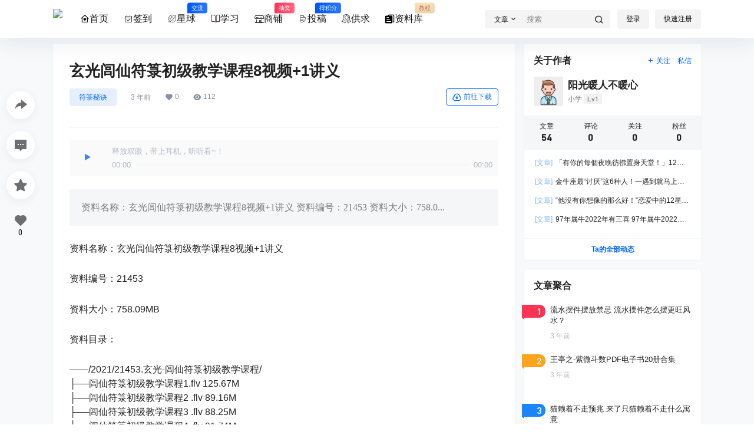

--- FILE ---
content_type: text/css
request_url: https://at.alicdn.com/t/c/font_3313346_mkt2claxu48.css
body_size: 6566
content:
@font-face {
  font-family: "b2"; /* Project id 3313346 */
  /* Color fonts */
  src: 
       url('[data-uri]') format('woff2'),
       url('//at.alicdn.com/t/c/font_3313346_mkt2claxu48.woff?t=1662308431823') format('woff'),
       url('//at.alicdn.com/t/c/font_3313346_mkt2claxu48.ttf?t=1662308431823') format('truetype');
}

.b2 {
  font-family: "b2" !important;
  font-size: 16px;
  font-style: normal;
  -webkit-font-smoothing: antialiased;
  -moz-osx-font-smoothing: grayscale;
}

.b2-yuegong:before {
  content: "\e669";
}

.b2-gongying:before {
  content: "\e637";
}

.b2-gongyingshang:before {
  content: "\e60e";
}

.b2-zhongguohangtiantubiaoheji-weizhuanlunkuo-:before {
  content: "\e635";
}

.b2-26:before {
  content: "\e61c";
}

.b2-shangpu:before {
  content: "\e62f";
}

.b2-xingqiu:before {
  content: "\e8e7";
}

.b2-xuexi:before {
  content: "\e763";
}

.b2-xuexi-:before {
  content: "\e609";
}

.b2-xuexi1:before {
  content: "\e607";
}

.b2-shop:before {
  content: "\e9ec";
}

.b2-wenjian:before {
  content: "\e600";
}

.b2-ziliaoku:before {
  content: "\e601";
}

.b2-ziliao:before {
  content: "\e608";
}

.b2-ziliao1:before {
  content: "\e60c";
}

.b2-ziliao2:before {
  content: "\e6ea";
}

.b2-ziliao3:before {
  content: "\e759";
}

.b2-ziliao4:before {
  content: "\e615";
}

.b2-ziliao5:before {
  content: "\e6b1";
}

.b2-ziliaoshi:before {
  content: "\e6cb";
}

.b2-gonggao:before {
  content: "\e613";
}

.b2-tougao:before {
  content: "\e636";
}

.b2-Sign:before {
  content: "\e614";
}

.b2-wordpress:before {
  content: "\e60a";
}



--- FILE ---
content_type: image/svg+xml
request_url: https://www.durehe.com/wp-content/themes/b2/Assets/fontend/images/loading-empty.svg
body_size: 253
content:
<svg version="1.1" id="Layer_1" xmlns="http://www.w3.org/2000/svg" xmlns:xlink="http://www.w3.org/1999/xlink" x="0px" y="0px"
     width="24px" height="30px" viewBox="0 0 24 30" style="enable-background:new 0 0 50 50;" xml:space="preserve">
    <rect x="0" y="13" width="4" height="5" fill="#bbb">
      <animate attributeName="height" attributeType="XML"
        values="5;21;5" 
        begin="0s" dur="0.6s" repeatCount="indefinite" />
      <animate attributeName="y" attributeType="XML"
        values="13; 5; 13"
        begin="0s" dur="0.6s" repeatCount="indefinite" />
    </rect>
    <rect x="10" y="13" width="4" height="5" fill="#bbb">
      <animate attributeName="height" attributeType="XML"
        values="5;21;5" 
        begin="0.15s" dur="0.6s" repeatCount="indefinite" />
      <animate attributeName="y" attributeType="XML"
        values="13; 5; 13"
        begin="0.15s" dur="0.6s" repeatCount="indefinite" />
    </rect>
    <rect x="20" y="13" width="4" height="5" fill="#bbb">
      <animate attributeName="height" attributeType="XML"
        values="5;21;5" 
        begin="0.3s" dur="0.6s" repeatCount="indefinite" />
      <animate attributeName="y" attributeType="XML"
        values="13; 5; 13"
        begin="0.3s" dur="0.6s" repeatCount="indefinite" />
    </rect>
  </svg>


--- FILE ---
content_type: application/javascript
request_url: https://www.durehe.com/wp-content/themes/b2/Assets/fontend/library/message.min.js?ver=5.4.2
body_size: 2891
content:
!function(t,e){"object"==typeof exports&&"undefined"!=typeof module?module.exports=e:"function"==typeof define&&define.amd?define([],function(){return e(t)}):t.Qmsg=e(t)}(this,function(t){"function"!=typeof Object.assign&&(Object.assign=function(t){if(null==t)throw new TypeError("Cannot convert undefined or null to object");t=Object(t);for(var e=1;e<arguments.length;e++){var n=arguments[e];if(null!=n)for(var i in n)Object.prototype.hasOwnProperty.call(n,i)&&(t[i]=n[i])}return t}),"classList"in HTMLElement.prototype||Object.defineProperty(HTMLElement.prototype,"classList",{get:function(){var e=this;return{add:function(t){this.contains(t)||(e.className+=" "+t)},remove:function(t){this.contains(t)&&(t=new RegExp(t),e.className=e.className.replace(t,""))},contains:function(t){return-1!=e.className.indexOf(t)},toggle:function(t){this.contains(t)?this.remove(t):this.add(t)}}}});var l=t&&t.QMSG_GLOBALS&&t.QMSG_GLOBALS.NAMESPACE||"qmsg",a={opening:"MessageMoveIn",done:"",closing:"MessageMoveOut"},m=Object.assign({position:"center",type:"info",showClose:!1,timeout:2500,animation:!0,autoClose:!0,content:"",onClose:null,maxNums:5,html:!1},t&&t.QMSG_GLOBALS&&t.QMSG_GLOBALS.DEFAULTS),c={info:'<svg width="16" height="16" viewBox="0 0 48 48" fill="none" xmlns="http://www.w3.org/2000/svg"><rect width="48" height="48" fill="white" fill-opacity="0.01"/><path d="M24 44C29.5228 44 34.5228 41.7614 38.1421 38.1421C41.7614 34.5228 44 29.5228 44 24C44 18.4772 41.7614 13.4772 38.1421 9.85786C34.5228 6.23858 29.5228 4 24 4C18.4772 4 13.4772 6.23858 9.85786 9.85786C6.23858 13.4772 4 18.4772 4 24C4 29.5228 6.23858 34.5228 9.85786 38.1421C13.4772 41.7614 18.4772 44 24 44Z" fill="#1890ff" stroke="#1890ff" stroke-width="4" stroke-linejoin="round"/><path fill-rule="evenodd" clip-rule="evenodd" d="M24 11C25.3807 11 26.5 12.1193 26.5 13.5C26.5 14.8807 25.3807 16 24 16C22.6193 16 21.5 14.8807 21.5 13.5C21.5 12.1193 22.6193 11 24 11Z" fill="#FFF"/><path d="M24.5 34V20H23.5H22.5" stroke="#FFF" stroke-width="4" stroke-linecap="round" stroke-linejoin="round"/><path d="M21 34H28" stroke="#FFF" stroke-width="4" stroke-linecap="round" stroke-linejoin="round"/></svg>',warning:'<svg width="16" height="16" viewBox="0 0 48 48" fill="none" xmlns="http://www.w3.org/2000/svg"><rect width="48" height="48" fill="white" fill-opacity="0.01"/><path d="M24 44C29.5228 44 34.5228 41.7614 38.1421 38.1421C41.7614 34.5228 44 29.5228 44 24C44 18.4772 41.7614 13.4772 38.1421 9.85786C34.5228 6.23858 29.5228 4 24 4C18.4772 4 13.4772 6.23858 9.85786 9.85786C6.23858 13.4772 4 18.4772 4 24C4 29.5228 6.23858 34.5228 9.85786 38.1421C13.4772 41.7614 18.4772 44 24 44Z" fill="#faad14" stroke="#faad14" stroke-width="4" stroke-linejoin="round"/><path fill-rule="evenodd" clip-rule="evenodd" d="M24 37C25.3807 37 26.5 35.8807 26.5 34.5C26.5 33.1193 25.3807 32 24 32C22.6193 32 21.5 33.1193 21.5 34.5C21.5 35.8807 22.6193 37 24 37Z" fill="#FFF"/><path d="M24 12V28" stroke="#FFF" stroke-width="4" stroke-linecap="round" stroke-linejoin="round"/></svg>',error:'<svg width="16" height="16" viewBox="0 0 48 48" fill="none" xmlns="http://www.w3.org/2000/svg"><rect width="48" height="48" fill="white" fill-opacity="0.01"/><path d="M24 44C35.0457 44 44 35.0457 44 24C44 12.9543 35.0457 4 24 4C12.9543 4 4 12.9543 4 24C4 35.0457 12.9543 44 24 44Z" fill="#f5222d" stroke="#f5222d" stroke-width="4" stroke-linejoin="round"/><path d="M29.6569 18.3431L18.3432 29.6568" stroke="#FFF" stroke-width="4" stroke-linecap="round" stroke-linejoin="round"/><path d="M18.3432 18.3431L29.6569 29.6568" stroke="#FFF" stroke-width="4" stroke-linecap="round" stroke-linejoin="round"/></svg>',success:'<svg width="16" height="16" viewBox="0 0 48 48" fill="none" xmlns="http://www.w3.org/2000/svg"><rect width="48" height="48" fill="white" fill-opacity="0.01"/><path d="M24 4L29.2533 7.83204L35.7557 7.81966L37.7533 14.0077L43.0211 17.8197L41 24L43.0211 30.1803L37.7533 33.9923L35.7557 40.1803L29.2533 40.168L24 44L18.7467 40.168L12.2443 40.1803L10.2467 33.9923L4.97887 30.1803L7 24L4.97887 17.8197L10.2467 14.0077L12.2443 7.81966L18.7467 7.83204L24 4Z" fill="#52c41a" stroke="#52c41a" stroke-width="4" stroke-linecap="round" stroke-linejoin="round"/><path d="M17 24L22 29L32 19" stroke="#FFF" stroke-width="4" stroke-linecap="round" stroke-linejoin="round"/></svg>',loading:'<svg class="animate-turn" width="16" height="16" viewBox="0 0 48 48" fill="none" xmlns="http://www.w3.org/2000/svg"><rect width="48" height="48" fill="white" fill-opacity="0.01"/><path d="M4 24C4 35.0457 12.9543 44 24 44V44C35.0457 44 44 35.0457 44 24C44 12.9543 35.0457 4 24 4" stroke="#1890ff" stroke-width="4" stroke-linecap="round" stroke-linejoin="round"/><path d="M36 24C36 17.3726 30.6274 12 24 12C17.3726 12 12 17.3726 12 24C12 30.6274 17.3726 36 24 36V36" stroke="#1890ff" stroke-width="4" stroke-linecap="round" stroke-linejoin="round"/></svg>',close:'<svg width="16" height="16" viewBox="0 0 48 48" fill="none" xmlns="http://www.w3.org/2000/svg"><rect width="48" height="48" fill="white" fill-opacity="0.01"/><path d="M14 14L34 34" stroke="#909399" stroke-width="4" stroke-linecap="round" stroke-linejoin="round"/><path d="M14 34L34 14" stroke="#909399" stroke-width="4" stroke-linecap="round" stroke-linejoin="round"/></svg>'},e=void 0!==(t=document.createElement("div").style).animationName||void 0!==t.WebkitAnimationName||void 0!==t.MozAnimationName||void 0!==t.msAnimationName||void 0!==t.OAnimationName;function g(){for(var t=l,e=0;e<arguments.length;++e)t+="-"+arguments[e];return t}function f(t){var e=this;e.settings=Object.assign({},m,t||{}),e.id=h.instanceCount;var n=(n=e.settings.timeout)&&parseInt(0<=n)&parseInt(n)<=Math.NEGATIVE_INFINITY?parseInt(n):m.timeout;e.timeout=n,e.settings.timeout=n,e.timer=null;var i=document.createElement("div"),o=c[e.settings.type||"info"],s=g("content-"+e.settings.type||"info");s+=e.settings.showClose?" "+g("content-with-close"):"";var r=e.settings.content||"",t=c.close,n=e.settings.showClose?'<i class="qmsg-icon qmsg-icon-close">'+t+"</i>":"",t=document.createElement("span");e.settings.html?t.innerHTML=r:t.innerText=r,i.innerHTML='<div class="qmsg-content">            <div class="'+s+'">                <i class="qmsg-icon">'+o+"</i>"+t.outerHTML+n+"</div>        </div>",i.classList.add(g("item")),i.style.textAlign=e.settings.position;n=document.querySelector("."+l);n||((n=document.createElement("div")).classList.add(l,g("wrapper"),g("is-initialized")),document.body.appendChild(n)),n.appendChild(i),e.$wrapper=n,e.$elem=i,d(e,"opening"),e.settings.showClose&&i.querySelector(".qmsg-icon-close").addEventListener("click",function(){e.close()}.bind(i)),i.addEventListener("animationend",function(t){var e=t.target;t.animationName==a.closing&&(clearInterval(this.timer),this.destroy()),e.style.animationName="",e.style.webkitAnimationName=""}.bind(e)),e.settings.autoClose&&(e.timer=setInterval(function(){this.timeout-=10,this.timeout<=0&&(clearInterval(this.timer),this.close())}.bind(e),10),e.$elem.addEventListener("mouseover",function(){clearInterval(this.timer)}.bind(e)),e.$elem.addEventListener("mouseout",function(){"closing"!=this.state&&(this.timer=setInterval(function(){this.timeout-=10,this.timeout<=0&&(clearInterval(this.timer),this.close())}.bind(e),10))}.bind(e)))}function d(t,e){e&&a[e]&&(t.state=e,t.$elem.style.animationName=a[e])}function n(t,e){var n=Object.assign({},m);return 0===arguments.length?n:t instanceof Object?Object.assign(n,t):(n.content=t.toString(),e instanceof Object?Object.assign(n,e):n)}function i(t){t=t||{};var e,n,i,o,s=JSON.stringify(t),r=-1;for(n in this.oMsgs){var l=this.oMsgs[n];if(l.config==s){r=n,e=l.inst;break}}if(r<0){this.instanceCount++;var a={};a.id=this.instanceCount,a.config=s,(e=new f(t)).id=this.instanceCount,e.count="",a.inst=e,this.oMsgs[this.instanceCount]=a;var c=this.oMsgs.length,d=this.maxNums;if(d<c)for(var h=0,u=this.oMsgs;h<c-d;h++)u[h]&&u[h].inst.settings.autoClose&&u[h].inst.close()}else e.count=e.count?99<=e.count?e.count:e.count+1:2,i=e,o=g("count"),t=i.$elem.querySelector("."+g("content")),(a=t.querySelector("."+o))||((a=document.createElement("span")).classList.add(o),t.appendChild(a)),a.innerHTML=i.count,a.style.animationName="",a.style.animationName="MessageShake",i.timeout=i.settings.timeout||m.timeout;return e.$elem.setAttribute("data-count",e.count),e}f.prototype.destroy=function(){this.$elem.parentNode&&this.$elem.parentNode.removeChild(this.$elem),clearInterval(this.timer),h.remove(this.id)},f.prototype.close=function(){d(this,"closing"),e?h.remove(this.id):this.destroy();var t=this.settings.onClose;t&&t instanceof Function&&t.call(this)};var h={version:"0.0.1",instanceCount:0,oMsgs:[],maxNums:m.maxNums||5,config:function(t){m=t&&t instanceof Object?Object.assign(m,t):m,this.maxNums=m.maxNums&&0<m.maxNums?parseInt(m.maxNums):3},info:function(t,e){e=n(t,e);return e.type="info",i.call(this,e)},warning:function(t,e){e=n(t,e);return e.type="warning",i.call(this,e)},success:function(t,e){e=n(t,e);return e.type="success",i.call(this,e)},error:function(t,e){e=n(t,e);return e.type="error",i.call(this,e)},loading:function(t,e){e=n(t,e);return e.type="loading",e.autoClose=!1,i.call(this,e)},remove:function(t){this.oMsgs[t]&&delete this.oMsgs[t]},closeAll:function(){for(var t in this.oMsgs)this.oMsgs[t]&&this.oMsgs[t].inst.close()}};return h});